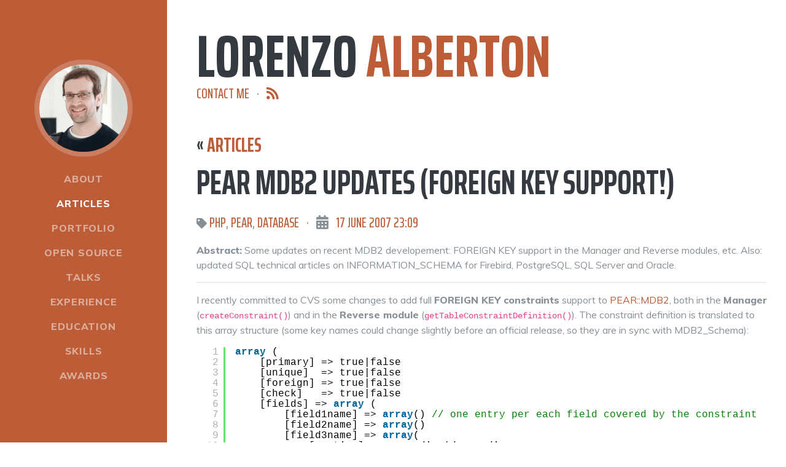

--- FILE ---
content_type: text/html; charset=UTF-8
request_url: https://alberton.info/pear_mdb2_foreign_key_support.html
body_size: 4972
content:
<!DOCTYPE html>
<html lang="en">

<head>
  <meta http-equiv="Content-Type" content="text/html; charset=UTF-8" />
<meta http-equiv="X-UA-Compatible" content="IE=edge" />
<meta name="viewport" content="width=device-width, initial-scale=1, shrink-to-fit=no" />
<meta name="theme-color" content="#BD5D38" />
<meta name="keywords" content="PEAR MDB2, mdb2, FOREIGN KEY, Lorenzo Alberton, Lorenzo, Alberton, pear" />
<meta name="description" content="PEAR MDB2 FOREIGN KEY initial support, An update about Lorenzo Alberton's PEAR packages, PHP PEAR, open source, community, Lorenzo Alberton, PHP developer, PEAR developer, Software Designer, Database Administrator" />
<meta name="keyphrase" content="PEAR MDB2 FOREIGN KEY, An update about Lorenzo Alberton's PEAR packages" />
<meta property="og:type" content="article" />
<meta property="og:title" content="PEAR MDB2 updates (FOREIGN KEY support!)" />
<meta property="og:description" content="Some updates on recent MDB2 developement: FOREIGN KEY support in the Manager and Reverse modules, etc.
Also: updated SQL technical articles on INFORMATION_SCHEMA for Firebird, PostgreSQL, SQL Server and Oracle." />
<meta property="og:url" content="https://alberton.info/pear_mdb2_foreign_key_support.html" />
<meta property="og:site_name" content="Lorenzo Alberton" />
<meta property="twitter:card" content="summary" />
<meta property="twitter:site" content="@lorenzoalberton" />
<meta property="twitter:creator" content="@lorenzoalberton" />
<meta property="twitter:title" content="PEAR MDB2 updates (FOREIGN KEY support!)" />
<meta property="twitter:description" content="Some updates on recent MDB2 developement: FOREIGN KEY support in the Manager and Reverse modules, etc.
Also: updated SQL technical articles on INFORMATION_SCHEMA for Firebird, PostgreSQL, SQL Server and Oracle." />
<meta property="twitter:url" content="https://alberton.info/pear_mdb2_foreign_key_support.html" />
<meta property="twitter:site_name" content="Lorenzo Alberton" />
<title>Lorenzo Alberton - Articles - PEAR MDB2 updates (FOREIGN KEY support!)</title>
  <link rel="dns-prefetch" href="https://fonts.gstatic.com">
  <link rel="preconnect" href="https://fonts.gstatic.com" crossorigin="anonymous">
  <link rel="preload" href="https://fonts.googleapis.com/css?family=Saira+Extra+Condensed:500,700" as="fetch" crossorigin="anonymous" />
  <link rel="preload" href="https://fonts.googleapis.com/css?family=Muli:400,400i,800,800i" as="fetch" crossorigin="anonymous" />
  
<link href="/vendor/bootstrap/css/bootstrap.min.css" media="screen" rel="stylesheet" type="text/css" />
<link href="https://fonts.googleapis.com/css?family=Saira+Extra+Condensed:500,700" media="screen" rel="stylesheet" type="text/css" />
<link href="https://fonts.googleapis.com/css?family=Muli:400,400i,800,800i" media="screen" rel="stylesheet" type="text/css" />
<link href="/vendor/fontawesome-free/css/all.min.css" media="screen" rel="stylesheet" type="text/css" />
<link href="/css/alberton.min.css" media="screen" rel="stylesheet" type="text/css" />
<link href="/css/syntaxhighlightertheme.css" media="screen" rel="stylesheet" type="text/css" />
  <link rel="preconnect" href="https://www.google-analytics.com" />
  <link rel="shortcut icon" href="/favicon.ico" />
  <link type="application/rss+xml" rel="alternate" title="rss" href="/rss/php.xml" />
  <meta name="verify-v1" content="JaWCe5PHYmAy//hd6WlFMUehD0V8vrPq5lNEFmS5myM=" />
</head>

<body id="page-top">
  <nav class="navbar navbar-expand-lg navbar-dark bg-primary fixed-top" id="sideNav">
    <a class="navbar-brand js-scroll-trigger" href="/">
      <span class="d-block d-lg-none">Lorenzo Alberton</span>
      <span class="d-none d-lg-block">
        <img class="img-fluid img-profile rounded-circle mx-auto mb-2" src="/images/profile_photo.png" alt="Lorenzo Alberton" loading="lazy" />
      </span>
    </a>
    <button class="navbar-toggler" type="button" data-toggle="collapse" data-target="#navbarSupportedContent" aria-controls="navbarSupportedContent" aria-expanded="false" aria-label="Toggle navigation">
      <span class="navbar-toggler-icon"></span>
    </button>
    <div class="collapse navbar-collapse" id="navbarSupportedContent">
      <ul class="navbar-nav">
        <li class="nav-item"><a class="nav-link js-scroll-trigger" href="/#about">About</a></li>
        <li class="nav-item"><a class="nav-link js-scroll-trigger active" href="/articles">Articles</a></li>
        <li class="nav-item"><a class="nav-link js-scroll-trigger" href="/portfolio">Portfolio</a></li>
        <li class="nav-item"><a class="nav-link js-scroll-trigger" href="/projects">Open Source</a></li>
        <li class="nav-item"><a class="nav-link js-scroll-trigger" href="/talks">Talks</a></li>
        <li class="nav-item"><a class="nav-link js-scroll-trigger" href="/#experience">Experience</a></li>
        <li class="nav-item"><a class="nav-link js-scroll-trigger" href="/#education">Education</a></li>
        <li class="nav-item"><a class="nav-link js-scroll-trigger" href="/#skills">Skills</a></li>
        <li class="nav-item"><a class="nav-link js-scroll-trigger" href="/#awards">Awards</a></li>
      </ul>
    </div>
  </nav>

  <div class="container-fluid p-0">

    <section class="resume-section p-3 p-lg-5 d-flex align-items-center" id="main">
      <div class="w-100">
        <h1 class="mb-0">Lorenzo <span class="text-primary">Alberton</span></h1>
        <div class="subheading mb-5">
          <!-- London, UK &nbsp; · &nbsp; -->
          <a href="https://pear.php.net/account-mail.php?handle=quipo">Contact me</a> &nbsp; · &nbsp;
          <a href="/rss/php.xml" title="XML RSS feed"><i class="fas fa-rss"></i></a>
        </div>

        
<h3>&laquo; <a href="/articles">Articles</a> </h3> 
<h2 class="mb-3" id="content">
    PEAR MDB2 updates (FOREIGN KEY support!)</h2>

<div class="resume-item d-flex flex-column flex-md-row justify-content-between mb-5">
    <div class="resume-content mr-3">
        <div class="subheading mb-3">
            <i class="fas fa-tag fa-xs"></i> <a href="/articles/filter/tag/PHP">PHP</a>, <a href="/articles/filter/tag/PEAR">PEAR</a>, <a href="/articles/filter/tag/Database">Database</a> &nbsp; · &nbsp; 
            <i class="fas fa-calendar-alt mr-2"></i> <a href="http://alberton.info/pear_mdb2_foreign_key_support.html">17 June 2007 23:09</a>
                    </div>
        <p> 
            <b>Abstract:</b> Some updates on recent MDB2 developement: FOREIGN KEY support in the Manager and Reverse modules, etc.
Also: updated SQL technical articles on INFORMATION_SCHEMA for Firebird, PostgreSQL, SQL Server and Oracle.        </p>

        <hr class="mt-3 mb-3" />

        <a name="p1"></a><p>I recently committed to CVS some changes to add full <strong>FOREIGN KEY constraints</strong> support to <a href="http://pear.php.net/package/MDB2/download/">PEAR::MDB2</a>, both in the <strong>Manager</strong> (<code>createConstraint()</code>) and in the <strong>Reverse module</strong> (<code>getTableConstraintDefinition()</code>).
The constraint definition is translated to this array structure (some key names could change slightly before an official release, so they are in sync with MDB2_Schema):</p><a name="p2"></a><pre class="brush: php">array (
    [primary] =&gt; true|false
    [unique]  =&gt; true|false
    [foreign] =&gt; true|false
    [check]   =&gt; true|false
    [fields] =&gt; array (
        [field1name] =&gt; array() // one entry per each field covered by the constraint
        [field2name] =&gt; array()
        [field3name] =&gt; array(
            [sorting] =&gt; ascending|descending
        )
    )
    [references] =&gt; array(
        [table] =&gt; name
        [fields] =&gt; array(
            [field1name] =&gt; position //one entry for each referenced field
            [field2name] =&gt; position
            [field3name] =&gt; position
        )
    [deferrable] =&gt; true|false
    [initially_deferred] =&gt; true|false
    [on_update] =&gt; CASCADE|RESTRICT|SET NULL|SET DEFAULT|NO ACTION
    [on_delete] =&gt; CASCADE|RESTRICT|SET NULL|SET DEFAULT|NO ACTION
    [match] =&gt; SIMPLE|PARTIAL|FULL
);</pre><a name="p3"></a><p>The next step will be adding <strong>CHECK constraint</strong> support. If you feel brave enough, please fetch the CVS version of MDB2 and give it a go. And of course send me some feedback ;-)</p><a name="p4"></a><h4>Updated INFORMATION_SCHEMA tutorials</h4><p>On a side note, I've updated my tutorials on <strong>INFORMATION_SCHEMA</strong> and system tables for <strong>Firebird/Interbase</strong>, <strong>PostgreSQL</strong> and <strong>SQL Server</strong>, and added one for <strong>Oracle</strong>:<br /> 
</p><ul> 
  <li><a href="firebird_sql_meta_info.html">Interbase/Firebird INFORMATION_SCHEMA</a></li> 
  <li ><a href="oracle_meta_info.html">Oracle INFORMATION_SCHEMA</a></li> 
  <li ><a href="postgresql_meta_info.html">PostgreSQL INFORMATION_SCHEMA</a></li> 
  <li ><a href="sql_server_meta_info.html">SQL Server INFORMATION_SCHEMA</a></li> 
</ul><p> 
<br /> <br /> 
Enjoy!</p>
        
        

        <hr class="mt-3 mb-3" />

        <div class="clearfix">
        <div class="float-left"><a href="/articles"><i class="fas fa-chevron-left"></i> Back</a></div>
        
        <div class="social-icons float-right">
          <a href="/donate" title="donate" alt="donate">
            <i class="fas fa-hand-holding-usd"></i>
          </a>
        </div>
        </div>

        <hr class="mt-3 mb-3" />

        <a name="comments"></a>
        
        
        <hr class="mt-3 mb-3" />

                <h4>Related articles</h4>
        <ul>
                            <li><a href="pear_mdb2_2_4_0.html">PEAR MDB2 2.4.0 released</a></li>
                            <li><a href="pear_mdb2_2_4_1.html">PEAR MDB2 2.4.1 released</a></li>
                            <li><a href="catching_up_july_2007.html">Catching up - July 2007</a></li>
                            <li><a href="pear_mdb2_foreign_key_support_complete.html">PEAR MDB2: FOREIGN KEY support is complete!</a></li>
                    </ul>
        
            <h4>
                Latest articles    </h4>
<ul class="list-unstyled list-group-flush">
    <li class="mb-2"><i class="fas fa-pen-nib fa-xs"></i> <a href="/batching_vs_latency_and_jobqueue_models.html">On batching vs. latency, and jobqueue models</a></li>
    <li class="mb-2"><i class="fas fa-pen-nib fa-xs"></i> <a href="/kafka_07_php_client_library.html">Updated Kafka PHP client library</a></li>
    <li class="mb-2"><i class="fas fa-pen-nib fa-xs"></i> <a href="/musings_on_technical_papers_dremel_nosql_gossip.html">Musings on some technical papers I read this weekend: Google Dremel, NoSQL comparison, Gossip Protocols</a></li>
    <li class="mb-2"><i class="fas fa-pen-nib fa-xs"></i> <a href="/datasift_historical_twitter_access.html">Historical Twitter access - A journey into optimising Hadoop jobs</a></li>
    <li class="mb-2"><i class="fas fa-pen-nib fa-xs"></i> <a href="/kafka_apache_incubator.html">Kafka proposed as Apache incubator project</a></li>
    <li class="mb-2"><i class="fas fa-pen-nib fa-xs"></i> <a href="/nosql_databases_what_when_why_phpuk2011.html">NoSQL Databases: What, When and Why (PHPUK2011)</a></li>
    <li class="mb-2"><i class="fas fa-pen-nib fa-xs"></i> <a href="/phpnw10_summary_and_new_job.html">PHPNW10 slides and new job!</a></li>
</ul>
            <h4>
                Filter articles by topic    </h4>
<i class="fas fa-tag fa-xs"></i> 
<a href="/articles/filter/tag/AJAX">AJAX</a>, <a href="/articles/filter/tag/Apache">Apache</a>, <a href="/articles/filter/tag/Book+Review">Book Review</a>, <a href="/articles/filter/tag/Charset">Charset</a>, <a href="/articles/filter/tag/Cheat+Sheet">Cheat Sheet</a>, <a href="/articles/filter/tag/Data+structures">Data structures</a>, <a href="/articles/filter/tag/Database">Database</a>, <a href="/articles/filter/tag/Firebird+SQL">Firebird SQL</a>, <a href="/articles/filter/tag/Hadoop">Hadoop</a>, <a href="/articles/filter/tag/Imagick">Imagick</a>, <a href="/articles/filter/tag/INFORMATION_SCHEMA">INFORMATION_SCHEMA</a>, <a href="/articles/filter/tag/JavaScript">JavaScript</a>, <a href="/articles/filter/tag/Kafka">Kafka</a>, <a href="/articles/filter/tag/Linux">Linux</a>, <a href="/articles/filter/tag/Message+Queues">Message Queues</a>, <a href="/articles/filter/tag/mod_rewrite">mod_rewrite</a>, <a href="/articles/filter/tag/Monitoring">Monitoring</a>, <a href="/articles/filter/tag/MySQL">MySQL</a>, <a href="/articles/filter/tag/NoSQL">NoSQL</a>, <a href="/articles/filter/tag/Oracle">Oracle</a>, <a href="/articles/filter/tag/PDO">PDO</a>, <a href="/articles/filter/tag/PEAR">PEAR</a>, <a href="/articles/filter/tag/Performance">Performance</a>, <a href="/articles/filter/tag/PHP">PHP</a>, <a href="/articles/filter/tag/PostgreSQL">PostgreSQL</a>, <a href="/articles/filter/tag/Profiling">Profiling</a>, <a href="/articles/filter/tag/Scalability">Scalability</a>, <a href="/articles/filter/tag/Security">Security</a>, <a href="/articles/filter/tag/SPL">SPL</a>, <a href="/articles/filter/tag/SQL+Server">SQL Server</a>, <a href="/articles/filter/tag/SQLite">SQLite</a>, <a href="/articles/filter/tag/Testing">Testing</a>, <a href="/articles/filter/tag/Tutorial">Tutorial</a>, <a href="/articles/filter/tag/TYPO3">TYPO3</a>, <a href="/articles/filter/tag/Windows">Windows</a>, <a href="/articles/filter/tag/Zend+Framework">Zend Framework</a>        <hr /><form action="https://www.alberton.info/search" id="cse-search-box">
  <div>
    <input type="hidden" name="cx" value="partner-pub-1846047193336603:z1gxcswqg3w" />
    <input type="hidden" name="cof" value="FORID:11" />
    <input type="hidden" name="ie" value="UTF-8" />
    <input type="text" name="q" size="12" />
    <input type="submit" name="sa" value="Search" />
  </div>
</form>
<script src="https://www.google.co.uk/coop/cse/brand?form=cse-search-box&amp;lang=en"></script>        <br />
        <a href="https://twitter.com/lorenzoalberton" class="twitter-follow-button" data-show-count="false">Follow @lorenzoalberton</a>
        <script>!function(d,s,id){var js,fjs=d.getElementsByTagName(s)[0];if(!d.getElementById(id)){js=d.createElement(s);js.id=id;js.src="//platform.twitter.com/widgets.js";fjs.parentNode.insertBefore(js,fjs);}}(document,"script","twitter-wjs");</script>
        <hr class="mt-3 mb-3" />
        <p><a href="/articles"><i class="fas fa-chevron-left"></i> Back</a></p>

    </div>
</div>
<script>
google_ad_client = "pub-1846047193336603";
google_ad_slot = "4817702439";
google_ad_width = 300;
google_ad_height = 250;
</script>
<script src="https://pagead2.googlesyndication.com/pagead/show_ads.js"> </script>

      </div>
    </section>

  </div>

  <!-- Bootstrap core JavaScript -->
  <script src="/vendor/jquery/jquery.min.js"></script>
  <script src="/vendor/bootstrap/js/bootstrap.bundle.min.js"></script>

  <!-- Plugin JavaScript -->
  <script src="/vendor/jquery-easing/jquery.easing.min.js"></script>

  <!-- Custom scripts for this template -->
  <script src="/js/alberton.min.js"></script>
  <script type="text/javascript" src="/js/syntaxhighlighter.js"></script>  <!-- Google Analytics -->
  <script>
    window.ga = window.ga || function() {
      (ga.q = ga.q || []).push(arguments)
    };
    ga.l = +new Date;
    ga('create', 'UA-9504457-1', 'auto');
    ga('send', 'pageview');
  </script>
  <script async src='https://www.google-analytics.com/analytics.js'></script>
  <!-- End Google Analytics -->
</body>

</html>


--- FILE ---
content_type: text/html; charset=utf-8
request_url: https://www.google.com/recaptcha/api2/aframe
body_size: 121
content:
<!DOCTYPE HTML><html><head><meta http-equiv="content-type" content="text/html; charset=UTF-8"></head><body><script nonce="JSGwz_0ww-4vwtIIVjVKMQ">/** Anti-fraud and anti-abuse applications only. See google.com/recaptcha */ try{var clients={'sodar':'https://pagead2.googlesyndication.com/pagead/sodar?'};window.addEventListener("message",function(a){try{if(a.source===window.parent){var b=JSON.parse(a.data);var c=clients[b['id']];if(c){var d=document.createElement('img');d.src=c+b['params']+'&rc='+(localStorage.getItem("rc::a")?sessionStorage.getItem("rc::b"):"");window.document.body.appendChild(d);sessionStorage.setItem("rc::e",parseInt(sessionStorage.getItem("rc::e")||0)+1);localStorage.setItem("rc::h",'1768868271452');}}}catch(b){}});window.parent.postMessage("_grecaptcha_ready", "*");}catch(b){}</script></body></html>

--- FILE ---
content_type: text/css
request_url: https://alberton.info/css/alberton.min.css
body_size: 1015
content:
/*!
 * Start Bootstrap - Resume v5.0.4 (https://startbootstrap.com/template-overviews/resume)
 * Copyright 2013-2019 Start Bootstrap
 * Licensed under MIT (https://github.com/BlackrockDigital/startbootstrap-resume/blob/master/LICENSE)
 */body{font-family:Muli,-apple-system,BlinkMacSystemFont,"Segoe UI",Roboto,"Helvetica Neue",Arial,sans-serif,"Apple Color Emoji","Segoe UI Emoji","Segoe UI Symbol","Noto Color Emoji";padding-top:54px;color:#868e96}@media (min-width:992px){body{padding-top:0;padding-left:17rem}}h1,h2,h3,h4,h5,h6{font-family:"Saira Extra Condensed",-apple-system,BlinkMacSystemFont,"Segoe UI",Roboto,"Helvetica Neue",Arial,sans-serif,"Apple Color Emoji","Segoe UI Emoji","Segoe UI Symbol","Noto Color Emoji";font-weight:700;text-transform:uppercase;color:#343a40}h1{font-size:6rem;line-height:5.5rem}h2{font-size:3.5rem}h3{font-size:2rem}p.lead{font-size:1.15rem;font-weight:400}.subheading{text-transform:uppercase;font-weight:500;font-family:"Saira Extra Condensed",-apple-system,BlinkMacSystemFont,"Segoe UI",Roboto,"Helvetica Neue",Arial,sans-serif,"Apple Color Emoji","Segoe UI Emoji","Segoe UI Symbol","Noto Color Emoji";font-size:1.4rem}.social-icons a{display:inline-block;height:3.5rem;width:3.5rem;background-color:#495057;color:#fff!important;border-radius:100%;text-align:center;font-size:1.5rem;line-height:3.5rem;margin-right:1rem}.social-icons a:last-child{margin-right:0}.social-icons a:hover{background-color:#bd5d38}.dev-icons{font-size:3rem}.dev-icons .list-inline-item i:hover{color:#bd5d38}#sideNav .navbar-nav .nav-item .nav-link{font-weight:800;letter-spacing:.05rem;text-transform:uppercase}#sideNav .navbar-toggler:focus{outline-color:#d48a6e}@media (min-width:992px){#sideNav{text-align:center;position:fixed;top:0;left:0;display:-webkit-box;display:-ms-flexbox;display:flex;-webkit-box-orient:vertical;-webkit-box-direction:normal;-ms-flex-direction:column;flex-direction:column;width:17rem;height:100vh}#sideNav .navbar-brand{display:-webkit-box;display:-ms-flexbox;display:flex;margin:auto auto 0;padding:.5rem}#sideNav .navbar-brand .img-profile{max-width:10rem;max-height:10rem;border:.5rem solid rgba(255,255,255,.2)}#sideNav .navbar-collapse{display:-webkit-box;display:-ms-flexbox;display:flex;-webkit-box-align:start;-ms-flex-align:start;align-items:flex-start;-webkit-box-flex:0;-ms-flex-positive:0;flex-grow:0;width:100%;margin-bottom:auto}#sideNav .navbar-collapse .navbar-nav{-webkit-box-orient:vertical;-webkit-box-direction:normal;-ms-flex-direction:column;flex-direction:column;width:100%}#sideNav .navbar-collapse .navbar-nav .nav-item{display:block}#sideNav .navbar-collapse .navbar-nav .nav-item .nav-link{display:block}}section.resume-section{padding-top:5rem!important;padding-bottom:5rem!important;max-width:75rem}section.resume-section .resume-item .resume-date{min-width:none}@media (min-width:768px){section.resume-section{min-height:100vh}section.resume-section .resume-item .resume-date{min-width:18rem}}@media (min-width:992px){section.resume-section{padding-top:3rem!important;padding-bottom:3rem!important}}.bg-primary{background-color:#bd5d38!important}.text-primary{color:#bd5d38!important}a{color:#bd5d38}a:active,a:focus,a:hover{color:#824027}


--- FILE ---
content_type: text/css
request_url: https://alberton.info/css/syntaxhighlightertheme.css
body_size: 1662
content:
.syntaxhighlighter a,
.syntaxhighlighter div,
.syntaxhighlighter code,
.syntaxhighlighter table,
.syntaxhighlighter table td,
.syntaxhighlighter table tr,
.syntaxhighlighter table tbody,
.syntaxhighlighter table thead,
.syntaxhighlighter table caption,
.syntaxhighlighter textarea {
  -moz-border-radius: 0 0 0 0 !important;
  -webkit-border-radius: 0 0 0 0 !important;
  background: none !important;
  border: 0 !important;
  bottom: auto !important;
  float: none !important;
  height: auto !important;
  left: auto !important;
  line-height: 1.1em !important;
  margin: 0 !important;
  outline: 0 !important;
  overflow: visible !important;
  padding: 0 !important;
  position: static !important;
  right: auto !important;
  text-align: left !important;
  top: auto !important;
  vertical-align: baseline !important;
  width: auto !important;
  box-sizing: content-box !important;
  font-family: "Consolas", "Bitstream Vera Sans Mono", "Courier New", Courier, monospace !important;
  font-weight: normal !important;
  font-style: normal !important;
  font-size: 1em !important;
  min-height: inherit !important;
  min-height: auto !important; }

.syntaxhighlighter {
  width: 100% !important;
  margin: 1em 0 1em 0 !important;
  position: relative !important;
  overflow: auto !important;
  font-size: 1em !important; }
  .syntaxhighlighter .container:before, .syntaxhighlighter .container:after {
    content: none !important; }
  .syntaxhighlighter.source {
    overflow: hidden !important; }
  .syntaxhighlighter .bold {
    font-weight: bold !important; }
  .syntaxhighlighter .italic {
    font-style: italic !important; }
  .syntaxhighlighter .line {
    white-space: pre !important; }
  .syntaxhighlighter table {
    width: 100% !important; }
    .syntaxhighlighter table caption {
      text-align: left !important;
      padding: .5em 0 0.5em 1em !important; }
    .syntaxhighlighter table td.code {
      width: 100% !important; }
      .syntaxhighlighter table td.code .container {
        position: relative !important; }
        .syntaxhighlighter table td.code .container textarea {
          box-sizing: border-box !important;
          position: absolute !important;
          left: 0 !important;
          top: 0 !important;
          width: 100% !important;
          height: 100% !important;
          border: none !important;
          background: white !important;
          padding-left: 1em !important;
          overflow: hidden !important;
          white-space: pre !important; }
    .syntaxhighlighter table td.gutter .line {
      text-align: right !important;
      padding: 0 0.5em 0 1em !important; }
    .syntaxhighlighter table td.code .line {
      padding: 0 1em !important; }
  .syntaxhighlighter.nogutter td.code .container textarea, .syntaxhighlighter.nogutter td.code .line {
    padding-left: 0em !important; }
  .syntaxhighlighter.show {
    display: block !important; }
  .syntaxhighlighter.collapsed table {
    display: none !important; }
  .syntaxhighlighter.collapsed .toolbar {
    padding: 0.1em 0.8em 0em 0.8em !important;
    font-size: 1em !important;
    position: static !important;
    width: auto !important;
    height: auto !important; }
    .syntaxhighlighter.collapsed .toolbar span {
      display: inline !important;
      margin-right: 1em !important; }
      .syntaxhighlighter.collapsed .toolbar span a {
        padding: 0 !important;
        display: none !important; }
        .syntaxhighlighter.collapsed .toolbar span a.expandSource {
          display: inline !important; }
  .syntaxhighlighter .toolbar {
    position: absolute !important;
    right: 1px !important;
    top: 1px !important;
    width: 11px !important;
    height: 11px !important;
    font-size: 10px !important;
    z-index: 10 !important; }
    .syntaxhighlighter .toolbar span.title {
      display: inline !important; }
    .syntaxhighlighter .toolbar a {
      display: block !important;
      text-align: center !important;
      text-decoration: none !important;
      padding-top: 1px !important; }
      .syntaxhighlighter .toolbar a.expandSource {
        display: none !important; }
  .syntaxhighlighter.ie {
    font-size: .9em !important;
    padding: 1px 0 1px 0 !important; }
    .syntaxhighlighter.ie .toolbar {
      line-height: 8px !important; }
      .syntaxhighlighter.ie .toolbar a {
        padding-top: 0px !important; }
  .syntaxhighlighter.printing .line.alt1 .content,
  .syntaxhighlighter.printing .line.alt2 .content,
  .syntaxhighlighter.printing .line.highlighted .number,
  .syntaxhighlighter.printing .line.highlighted.alt1 .content,
  .syntaxhighlighter.printing .line.highlighted.alt2 .content {
    background: none !important; }
  .syntaxhighlighter.printing .line .number {
    color: #bbbbbb !important; }
  .syntaxhighlighter.printing .line .content {
    color: black !important; }
  .syntaxhighlighter.printing .toolbar {
    display: none !important; }
  .syntaxhighlighter.printing a {
    text-decoration: none !important; }
  .syntaxhighlighter.printing .plain, .syntaxhighlighter.printing .plain a {
    color: black !important; }
  .syntaxhighlighter.printing .comments, .syntaxhighlighter.printing .comments a {
    color: #008200 !important; }
  .syntaxhighlighter.printing .string, .syntaxhighlighter.printing .string a {
    color: blue !important; }
  .syntaxhighlighter.printing .keyword {
    color: #006699 !important;
    font-weight: bold !important; }
  .syntaxhighlighter.printing .preprocessor {
    color: gray !important; }
  .syntaxhighlighter.printing .variable {
    color: #aa7700 !important; }
  .syntaxhighlighter.printing .value {
    color: #009900 !important; }
  .syntaxhighlighter.printing .functions {
    color: #ff1493 !important; }
  .syntaxhighlighter.printing .constants {
    color: #0066cc !important; }
  .syntaxhighlighter.printing .script {
    font-weight: bold !important; }
  .syntaxhighlighter.printing .color1, .syntaxhighlighter.printing .color1 a {
    color: gray !important; }
  .syntaxhighlighter.printing .color2, .syntaxhighlighter.printing .color2 a {
    color: #ff1493 !important; }
  .syntaxhighlighter.printing .color3, .syntaxhighlighter.printing .color3 a {
    color: red !important; }
  .syntaxhighlighter.printing .break, .syntaxhighlighter.printing .break a {
    color: black !important; }

.syntaxhighlighter {
  background-color: white !important; }
  .syntaxhighlighter .line.alt1 {
    background-color: white !important; }
  .syntaxhighlighter .line.alt2 {
    background-color: white !important; }
  .syntaxhighlighter .line.highlighted.alt1, .syntaxhighlighter .line.highlighted.alt2 {
    background-color: #e0e0e0 !important; }
  .syntaxhighlighter .line.highlighted.number {
    color: black !important; }
  .syntaxhighlighter table caption {
    color: black !important; }
  .syntaxhighlighter table td.code .container textarea {
    background: white;
    color: black; }
  .syntaxhighlighter .gutter {
    color: #afafaf !important; }
    .syntaxhighlighter .gutter .line {
      border-right: 3px solid #6ce26c !important; }
      .syntaxhighlighter .gutter .line.highlighted {
        background-color: #6ce26c !important;
        color: white !important; }
  .syntaxhighlighter.printing .line .content {
    border: none !important; }
  .syntaxhighlighter.collapsed {
    overflow: visible !important; }
    .syntaxhighlighter.collapsed .toolbar {
      color: #00f !important;
      background: #fff !important;
      border: 1px solid #6ce26c !important; }
      .syntaxhighlighter.collapsed .toolbar a {
        color: #00f !important; }
        .syntaxhighlighter.collapsed .toolbar a:hover {
          color: #f00 !important; }
  .syntaxhighlighter .toolbar {
    color: #fff !important;
    background: #6ce26c !important;
    border: none !important; }
    .syntaxhighlighter .toolbar a {
      color: #fff !important; }
      .syntaxhighlighter .toolbar a:hover {
        color: #000 !important; }
  .syntaxhighlighter .plain, .syntaxhighlighter .plain a {
    color: black !important; }
  .syntaxhighlighter .comments, .syntaxhighlighter .comments a {
    color: #008200 !important; }
  .syntaxhighlighter .string, .syntaxhighlighter .string a {
    color: blue !important; }
  .syntaxhighlighter .keyword {
    font-weight: bold !important;
    color: #006699 !important; }
  .syntaxhighlighter .preprocessor {
    color: gray !important; }
  .syntaxhighlighter .variable {
    color: #aa7700 !important; }
  .syntaxhighlighter .value {
    color: #009900 !important; }
  .syntaxhighlighter .functions {
    color: #ff1493 !important; }
  .syntaxhighlighter .constants {
    color: #0066cc !important; }
  .syntaxhighlighter .script {
    font-weight: bold !important;
    color: #006699 !important;
    background-color: none !important; }
  .syntaxhighlighter .color1, .syntaxhighlighter .color1 a {
    color: gray !important; }
  .syntaxhighlighter .color2, .syntaxhighlighter .color2 a {
    color: #ff1493 !important; }
  .syntaxhighlighter .color3, .syntaxhighlighter .color3 a {
    color: red !important; }


--- FILE ---
content_type: text/plain
request_url: https://www.google-analytics.com/j/collect?v=1&_v=j102&a=28344696&t=pageview&_s=1&dl=https%3A%2F%2Falberton.info%2Fpear_mdb2_foreign_key_support.html&ul=en-us%40posix&dt=Lorenzo%20Alberton%20-%20Articles%20-%20PEAR%20MDB2%20updates%20(FOREIGN%20KEY%20support!)&sr=1280x720&vp=1280x720&_u=IEBAAEABAAAAACAAI~&jid=694577420&gjid=1425129720&cid=276704845.1768868270&tid=UA-9504457-1&_gid=707084534.1768868270&_r=1&_slc=1&z=1412641218
body_size: -450
content:
2,cG-TV2WT8GM0E

--- FILE ---
content_type: text/javascript
request_url: https://alberton.info/js/alberton.min.js
body_size: 321
content:
/*!
 * Start Bootstrap - Resume v5.0.4 (https://startbootstrap.com/template-overviews/resume)
 * Copyright 2013-2019 Start Bootstrap
 * Licensed under MIT (https://github.com/BlackrockDigital/startbootstrap-resume/blob/master/LICENSE)
 */

!function(t){"use strict";t('a.js-scroll-trigger[href*="#"]:not([href="#"])').click(function(){if(location.pathname.replace(/^\//,"")==this.pathname.replace(/^\//,"")&&location.hostname==this.hostname){var e=t(this.hash);if((e=e.length?e:t("[name="+this.hash.slice(1)+"]")).length)return t("html, body").animate({scrollTop:e.offset().top},1e3,"easeInOutExpo"),!1}}),t(".js-scroll-trigger").click(function(){t(".navbar-collapse").collapse("hide")}),t("body").scrollspy({target:"#sideNav"})}(jQuery);